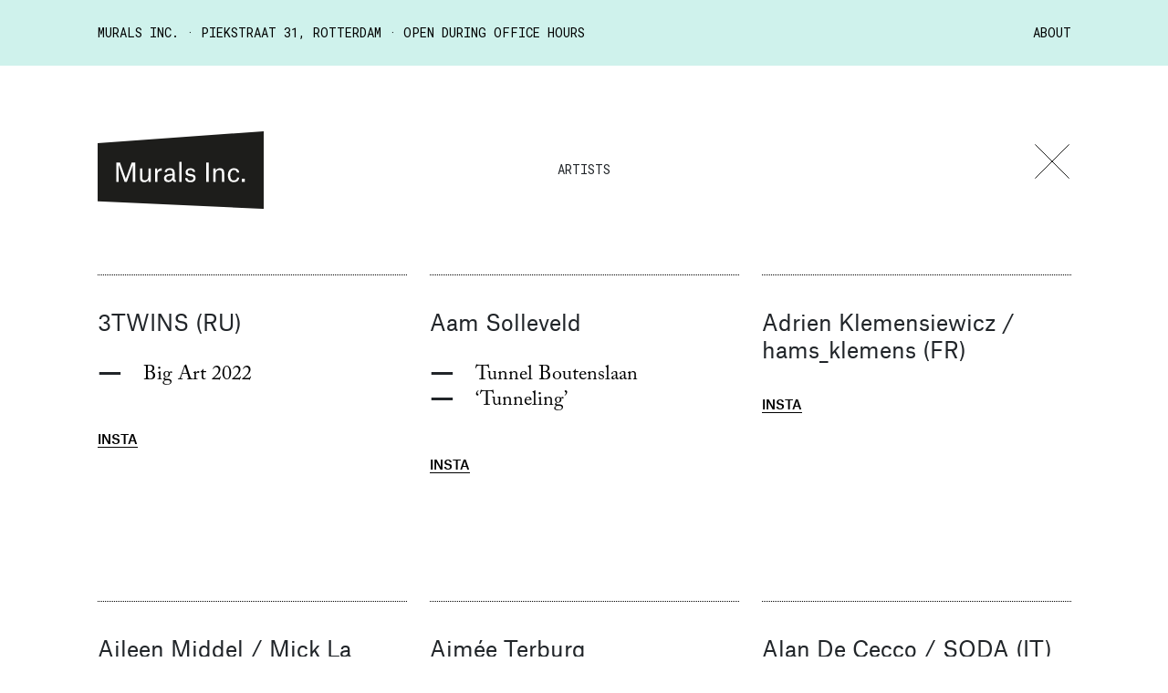

--- FILE ---
content_type: text/html; charset=UTF-8
request_url: https://murals-inc.com/artists
body_size: 8876
content:
<!DOCTYPE html>
<html lang="en">
<head>
    <link rel="preconnect" href="https://fonts.googleapis.com">
    <link rel="preconnect" href="https://fonts.gstatic.com" crossorigin>
    <link href="https://fonts.googleapis.com/css2?family=Roboto+Mono:wght@300;400&display=swap" rel="stylesheet">
    <link rel="preload" as="style" href="https://murals-inc.com/build/assets/app.edcc112a.css" /><link rel="stylesheet" href="https://murals-inc.com/build/assets/app.edcc112a.css" />    <meta name="viewport" content="width=device-width, initial-scale=1">
    <meta name="theme-color" content="#000000">
    <meta charset="utf-8" />

            <!-- Global site tag (gtag.js) - Google Analytics -->
        <script async src="https://www.googletagmanager.com/gtag/js?id=UA-110971004-2"></script>
        <script>
        window.dataLayer = window.dataLayer || [];
        function gtag(){dataLayer.push(arguments);}
        gtag('js', new Date());

        gtag('config', 'UA-110971004-2', {'anonymize_ip': true});
        </script>
    

    <meta name="keywords" content="mural, muurschildering, wallpainting, muralart, wandbild, wall, murale, Peinturemurale, publicart, postgraffiti, writing, machinewallpainting, dronewallpainting, muralmovement, freestylepainting, abstractwallpainting, muralisimo, muralagency, calligraffiti, urbanart, graffuturism, tags, pieces">
<meta name="description" content="Murals Inc. office for contemporary murals">

<meta property="og:title" content="Murals Inc. office for contemporary murals - Murals-Inc">
<meta property="og:description" content="Murals Inc. office for contemporary murals">
<meta property="og:type" content="website">
<meta property="og:url" content="https://murals-inc.com">

            <meta name="og:image" content="/img/asset/bG9jYWwvc2VvLzEyMDB4NjMwLU11cmFscy1JbmMuanBn?w=1200&amp;h=630&amp;s=64b3c4d1f5d9b617f6542e96b77edaac">
    <meta name="twitter:card" content="summary">
<meta name="twitter:site" content="MuralsInc">
<meta name="twitter:title" content="Murals Inc. office for contemporary murals - Murals-Inc">
<meta name="twitter:description" content="Murals Inc. office for contemporary murals">


                        <meta name="twitter:image" content="/img/asset/bG9jYWwvc2VvLzEyMDB4NjMwLU11cmFscy1JbmMuanBn?w=1200&amp;h=630&amp;s=64b3c4d1f5d9b617f6542e96b77edaac">
            <meta name="twitter:url" content="https://murals-inc.com">

<title>Murals Inc. office for contemporary murals - Murals-Inc</title>
    <link rel="apple-touch-icon" sizes="57x57" href="/assets/favicon/apple-icon-57x57.png">
<link rel="apple-touch-icon" sizes="60x60" href="/assets/favicon/apple-icon-60x60.png">
<link rel="apple-touch-icon" sizes="72x72" href="/assets/favicon/apple-icon-72x72.png">
<link rel="apple-touch-icon" sizes="76x76" href="/assets/favicon/apple-icon-76x76.png">
<link rel="apple-touch-icon" sizes="114x114" href="/assets/favicon/apple-icon-114x114.png">
<link rel="apple-touch-icon" sizes="120x120" href="/assets/favicon/apple-icon-120x120.png">
<link rel="apple-touch-icon" sizes="144x144" href="/assets/favicon/apple-icon-144x144.png">
<link rel="apple-touch-icon" sizes="152x152" href="/assets/favicon/apple-icon-152x152.png">
<link rel="apple-touch-icon" sizes="180x180" href="/assets/favicon/apple-icon-180x180.png">
<link rel="icon" type="image/png" sizes="192x192"  href="/assets/favicon/android-icon-192x192.png">
<link rel="icon" type="image/png" sizes="32x32" href="/assets/favicon/favicon-32x32.png">
<link rel="icon" type="image/png" sizes="96x96" href="/assets/favicon/favicon-96x96.png">
<link rel="icon" type="image/png" sizes="16x16" href="/assets/favicon/favicon-16x16.png">
<link rel="manifest" href="/assets/favicon/manifest.json">
<meta name="msapplication-TileColor" content="#000000">
<meta name="msapplication-TileImage" content="/ms-icon-144x144.png">
<meta name="theme-color" content="#000000">

</head>
<body class="">
    <div class="o-overlay o-navigation d-none">
    <nav class="c-nav">
        <div class="container">
            <div class="row c-nav__header">
                <div class="col">
                    <a href="/">
                        <img class="c-header-logo" src="/assets/Murals-Inc-Logo.svg" alt="">
                    </a>
                </div>
                <div class="col">
                    <a href="#" class="c-icon-cross o-close-button"><span class="c-icon"></span></a>
                </div>
            </div>
            <div class="row">
                <div class="col-10 offset-1 text-center">
                    <div class="c-header-slogan">Office for contemporary murals</div>
                </div>
                <hr class="u-full-width">
            </div>















            <div class="row">
                <div class="col">
                    <div class="c-nav-items">
                                                <div class="c-nav-item">
                            <a class="c-link c-nav__link" href="/">Index</a>
                        </div>
                                                <div class="c-nav-item">
                            <a class="c-link c-nav__link" href="https://murals-inc.com/projects">Commissions</a>
                        </div>
                                                <div class="c-nav-item">
                            <a class="c-link c-nav__link" href="/projects">Projects</a>
                        </div>
                                                <div class="c-nav-item">
                            <a class="c-link c-nav__link" href="/artists">Artists</a>
                        </div>
                                                <div class="c-nav-item">
                            <a class="c-link c-nav__link" href="/exhibition">Exhibitions</a>
                        </div>
                                                <div class="c-nav-item">
                            <a class="c-link c-nav__link" href="/about">About</a>
                        </div>
                                            </div>
                </div>
            </div>
        </div>
        <div class="container " >
    <div class="row">
        <hr class="u-full-width">

        <div class="col-12 col-md-6 offset-md-3 col-lg-4 offset-lg-0 text-center contact-block">
            <h3>Location</h3>

                            <a target="_blank" href="https://www.google.nl/maps/place/Piekstraat+31,3071EL,Rotterdam/">
                    Murals Inc. <br>
                    Piekstraat 31 <br>
                    3071EL Rotterdam <br>
                </a>
                <br>

                <p>Murals Inc. is open during office hours from 9 a.m. to 5 p.m. Monday through Friday.</p>
                    </div>

        
        <div class="col-12 col-md-6 offset-md-3 col-lg-4 offset-lg-0 text-center contact-block ">
            <h3>Newsletter</h3>

            <form action="https://murals-inc.us12.list-manage.com/subscribe/post?u=6213c43385a44089960da75aa&amp;id=dbaa15cdcb" method="post" id="mc-embedded-subscribe-form" name="mc-embedded-subscribe-form" class="validate" target="_blank" novalidate>
                <label for="newsletter-email"></label>
                <input type="email" name="EMAIL" id="newsletter-email" placeholder="Email address">
                <div style="position: absolute; left: -5000px;" aria-hidden="true"><input type="text" name="b_6213c43385a44089960da75aa_dbaa15cdcb" tabindex="-1" value=""></div>
                <button>Subscribe</button>
            </form>

            <ul>
                                <li><a target="_blank" href="https://www.facebook.com/muralsincorporated/">Facebook</a></li>
                                <li><a target="_blank" href="https://www.instagram.com/murals_inc/">Instagram</a></li>
                                <li><a target="_blank" href="https://www.linkedin.com/in/muralsinc/">Linkedin</a></li>
                                <li><a target="_blank" href="https://vimeo.com/muralsinc">Vimeo</a></li>
                            </ul>

        </div>

                    <div class="col-12 col-md-6 offset-md-3 col-lg-4 offset-lg-0 text-center contact-block">
                <h3>Contact</h3>
                <span class="u-display-block">Marleen van Wijngaarden</span>
                <a class="u-display-block" href="mailto:info@murals-inc.com">info@murals-inc.com</a>
                <a class="u-display-block" href="tel:+31 6 24 522 757">+31 6 24 522 757</a>

                <br>
                <span>
                    CoC-number: 65509099 <br>
                    RSIN: 856141069 <br>
                    Bank account: NL25TRIO019830679 <br><br>
                </span>
                                    <a class="u-display-block" href="/privacy-policy">Privacy statement</a> <br class="d-block d-md-none">
                                            </div>
            </div>
</div>
    </nav>
</div>
    <div class="topbar" style="background-color: #cff2ec;  color: #000000;">
    <div class="container u-no-margin-bottom">
        <div class="row">
            <div class="col-10">
                <p class="u-no-margin-bottom">
                    <span class="d-none d-lg-inline-block">Murals Inc.  · </span> <span class="d-none d-md-inline-block">Piekstraat 31, Rotterdam · OPEN DURING OFFICE HOURS </span>
                                    </p>
            </div>
            <div class="col-2 d-flex justify-content-end">
                <a style="color: #000000" href="/about">About</a>
            </div>
        </div>
    </div>
</div>

    <header class="c-header">
    <div class="container">
        <div class="row c-header__main">
            <div class="col-6 col-md-3">
                <a href="/">
                                    <img class="c-header-logo" src="/assets/Murals-Inc-Logo.svg" alt="">
                                </a>
            </div>

                        <div class="col-6 d-block d-md-none">
                <a href="#">
                    <span class="c-header-hamburger"></span>
                </a>
            </div>

                            <div class="col-8 col-md-6 align-items-md-center justify-content-md-center text-left text-md-center d-none d-md-flex">
                    <h3 class="u-no-margin-bottom">Artists</h3>
                </div>
                <div class="col-4 col-md-3  d-none d-md-block">
                    <a href="https://murals-inc.com" class="c-icon-cross"><span class="c-icon"></span></a>
                </div>
                    </div>
    </div>
</header>
    <div class="o-content">
                                <div class="container register " id="">
    <div class="row">
                <div class="col-12 col-md-6 col-lg-4">
            <div class="u-margin-bottom-large register-artist">
                <hr>
                <h2>3TWINS (RU)</h2>

                                    <ul>
                                            <li><a href="/projecten/3twins-big-art-bajeskwartier-2022">
                                                            Big Art 2022
                                                    </a></li>
                                        </ul>
                
                                    <div class="register__link">
                        <a class="c-link u-no-margin-top" href="https://www.instagram.com/_ztwins_/">Insta</a>
                    </div>
                            </div>
        </div>
                <div class="col-12 col-md-6 col-lg-4">
            <div class="u-margin-bottom-large register-artist">
                <hr>
                <h2>Aam Solleveld</h2>

                                    <ul>
                                            <li><a href="/projecten/aam-solleveld-tunnel-boutenslaan-eindhoven-2020">
                                                            Tunnel Boutenslaan
                                                    </a></li>
                                            <li><a href="/exhibition/tunneling-met-elian-chali-aam-solleveld-luuk-bode-locatie-murals-inc-office">
                                                            ‘Tunneling’
                                                    </a></li>
                                        </ul>
                
                                    <div class="register__link">
                        <a class="c-link u-no-margin-top" href="https://www.instagram.com/aamsolleveld/">Insta</a>
                    </div>
                            </div>
        </div>
                <div class="col-12 col-md-6 col-lg-4">
            <div class="u-margin-bottom-large register-artist">
                <hr>
                <h2>Adrien Klemensiewicz / hams_klemens (FR)</h2>

                
                                    <div class="register__link">
                        <a class="c-link u-no-margin-top" href="https://www.instagram.com/hams_klemens/">insta</a>
                    </div>
                            </div>
        </div>
                <div class="col-12 col-md-6 col-lg-4">
            <div class="u-margin-bottom-large register-artist">
                <hr>
                <h2>Aileen Middel / Mick La Rock</h2>

                                    <ul>
                                            <li><a href="/exhibition/master-writer">
                                                            ‘Master Writer’
                                                    </a></li>
                                            <li><a href="/projecten/h-e-l-d-e-r-h-e-i-d-x-master-writer">
                                                            ‘Edition Helderheid’
                                                    </a></li>
                                        </ul>
                
                                    <div class="register__link">
                        <a class="c-link u-no-margin-top" href="https://www.instagram.com/micklarock01/">Insta</a>
                    </div>
                            </div>
        </div>
                <div class="col-12 col-md-6 col-lg-4">
            <div class="u-margin-bottom-large register-artist">
                <hr>
                <h2>Aimée Terburg</h2>

                                    <ul>
                                            <li><a href="/exhibition/piek-survey">
                                                            ‘Piek Survey’
                                                    </a></li>
                                        </ul>
                
                                    <div class="register__link">
                        <a class="c-link u-no-margin-top" href="https://www.instagram.com/aimeeterburg/">insta</a>
                    </div>
                            </div>
        </div>
                <div class="col-12 col-md-6 col-lg-4">
            <div class="u-margin-bottom-large register-artist">
                <hr>
                <h2>Alan De Cecco / SODA (IT)</h2>

                                    <ul>
                                            <li><a href="/projecten/volkskracht-award">
                                                            ‘Turn Words Into Acts’
                                                    </a></li>
                                        </ul>
                
                                    <div class="register__link">
                        <a class="c-link u-no-margin-top" href="https://www.instagram.com/sodagraffiti/">insta</a>
                    </div>
                            </div>
        </div>
                <div class="col-12 col-md-6 col-lg-4">
            <div class="u-margin-bottom-large register-artist">
                <hr>
                <h2>amose.sanyeah (FR)</h2>

                
                                    <div class="register__link">
                        <a class="c-link u-no-margin-top" href="https://www.instagram.com/amose.sanyeah/">insta</a>
                    </div>
                            </div>
        </div>
                <div class="col-12 col-md-6 col-lg-4">
            <div class="u-margin-bottom-large register-artist">
                <hr>
                <h2>Anan Striker</h2>

                                    <ul>
                                            <li><a href="/exhibition/real-humans">
                                                            ‘(real) humans’
                                                    </a></li>
                                            <li><a href="/projecten/return-of-the-real-anan-striker">
                                                            ‘Return of The Real’
                                                    </a></li>
                                            <li><a href="/projecten/are-we-safe-now">
                                                            ‘Are we safe now?’
                                                    </a></li>
                                            <li><a href="/projecten/are-we-safe-now-lars-breuer-location-boijmans-hillevliet-rotterdam">
                                                            Boijmans Hillevliet
                                                    </a></li>
                                        </ul>
                
                                    <div class="register__link">
                        <a class="c-link u-no-margin-top" href="https://www.instagram.com/ananstriker/">insta</a>
                    </div>
                            </div>
        </div>
                <div class="col-12 col-md-6 col-lg-4">
            <div class="u-margin-bottom-large register-artist">
                <hr>
                <h2>Anders Reventlov / a.reventlov</h2>

                
                                    <div class="register__link">
                        <a class="c-link u-no-margin-top" href="https://www.instagram.com/a.reventlov/">Insta</a>
                    </div>
                            </div>
        </div>
                <div class="col-12 col-md-6 col-lg-4">
            <div class="u-margin-bottom-large register-artist">
                <hr>
                <h2>Anders Sletvold Moe / anderssletvoldmoe (NO)</h2>

                
                                    <div class="register__link">
                        <a class="c-link u-no-margin-top" href="https://www.instagram.com/anderssletvoldmoe/">insta</a>
                    </div>
                            </div>
        </div>
                <div class="col-12 col-md-6 col-lg-4">
            <div class="u-margin-bottom-large register-artist">
                <hr>
                <h2>André Smits</h2>

                                    <ul>
                                            <li><a href="/projecten/stampi-muur-stichting-les">
                                                            STAMPI Mural
                                                    </a></li>
                                            <li><a href="/projecten/h-e-l-d-e-r-h-e-i-d-x-master-writer">
                                                            ‘Edition Helderheid’
                                                    </a></li>
                                            <li><a href="/projecten/wall-636-andre-smits-artistintheworld-2018">
                                                            ‘Wall 636’
                                                    </a></li>
                                            <li><a href="/exhibition/phk18-15-the-great-wall">
                                                            ‘The Great Wall’
                                                    </a></li>
                                        </ul>
                
                                    <div class="register__link">
                        <a class="c-link u-no-margin-top" href="https://www.instagram.com/artistintheworld713/">insta</a>
                    </div>
                            </div>
        </div>
                <div class="col-12 col-md-6 col-lg-4">
            <div class="u-margin-bottom-large register-artist">
                <hr>
                <h2>Andrea Radai (HU/NL)</h2>

                                    <ul>
                                            <li><a href="/exhibition/real-humans">
                                                            ‘(real) humans’
                                                    </a></li>
                                            <li><a href="/projecten/zaaiersweg-andrea-radai-amsterdam">
                                                            Tiny Murals private
                                                    </a></li>
                                            <li><a href="/exhibition/phk18-15-the-great-wall">
                                                            ‘The Great Wall’
                                                    </a></li>
                                        </ul>
                
                                    <div class="register__link">
                        <a class="c-link u-no-margin-top" href="https://www.instagram.com/andrearadai/">insta</a>
                    </div>
                            </div>
        </div>
                <div class="col-12 col-md-6 col-lg-4">
            <div class="u-margin-bottom-large register-artist">
                <hr>
                <h2>Andrey Berger (RU)</h2>

                                    <ul>
                                            <li><a href="/exhibition/the-atomic-number">
                                                            ‘The Atomic Number’
                                                    </a></li>
                                        </ul>
                
                                    <div class="register__link">
                        <a class="c-link u-no-margin-top" href="https://www.instagram.com/andreyberger/">insta</a>
                    </div>
                            </div>
        </div>
                <div class="col-12 col-md-6 col-lg-4">
            <div class="u-margin-bottom-large register-artist">
                <hr>
                <h2>Annemaria Pisak / Nnamari (HU/NL)</h2>

                                    <ul>
                                            <li><a href="/exhibition/the-atomic-number">
                                                            ‘The Atomic Number’
                                                    </a></li>
                                            <li><a href="/exhibition/phk18-15-the-great-wall">
                                                            ‘The Great Wall’
                                                    </a></li>
                                        </ul>
                
                                    <div class="register__link">
                        <a class="c-link u-no-margin-top" href="https://www.instagram.com/nnamari/">insta</a>
                    </div>
                            </div>
        </div>
                <div class="col-12 col-md-6 col-lg-4">
            <div class="u-margin-bottom-large register-artist">
                <hr>
                <h2>Ash Keating (AUS)</h2>

                                    <ul>
                                            <li><a href="/projecten/murals-inc-machine-painting-show-5-9-feb-2020">
                                                            ‘Machine Painting Show’
                                                    </a></li>
                                        </ul>
                
                                    <div class="register__link">
                        <a class="c-link u-no-margin-top" href="https://www.instagram.com/ash_keating/">insta</a>
                    </div>
                            </div>
        </div>
                <div class="col-12 col-md-6 col-lg-4">
            <div class="u-margin-bottom-large register-artist">
                <hr>
                <h2>Babette Kleijn</h2>

                                    <ul>
                                            <li><a href="/projecten/babette-kleijn-het-zaad">
                                                            ‘The Seed’
                                                    </a></li>
                                        </ul>
                
                                    <div class="register__link">
                        <a class="c-link u-no-margin-top" href="https://www.instagram.com/babettekleijn/">insta</a>
                    </div>
                            </div>
        </div>
                <div class="col-12 col-md-6 col-lg-4">
            <div class="u-margin-bottom-large register-artist">
                <hr>
                <h2>Baptiste Obisk / obisk_premier (FR)</h2>

                
                                    <div class="register__link">
                        <a class="c-link u-no-margin-top" href="https://www.instagram.com/obisk_premier/">insta</a>
                    </div>
                            </div>
        </div>
                <div class="col-12 col-md-6 col-lg-4">
            <div class="u-margin-bottom-large register-artist">
                <hr>
                <h2>Barbara Helmer</h2>

                                    <ul>
                                            <li><a href="/exhibition/piek-survey">
                                                            ‘Piek Survey’
                                                    </a></li>
                                            <li><a href="/projecten/big-art-2021-the-rug-left-corner-barbara-helmer">
                                                            Big Art 2021
                                                    </a></li>
                                        </ul>
                
                                    <div class="register__link">
                        <a class="c-link u-no-margin-top" href="https://www.instagram.com/barbarahelmer_art/">insta</a>
                    </div>
                            </div>
        </div>
                <div class="col-12 col-md-6 col-lg-4">
            <div class="u-margin-bottom-large register-artist">
                <hr>
                <h2>Bart Koldewee</h2>

                                    <ul>
                                            <li><a href="/exhibition/phk18-15-the-great-wall">
                                                            ‘The Great Wall’
                                                    </a></li>
                                        </ul>
                
                                    <div class="register__link">
                        <a class="c-link u-no-margin-top" href="https://www.instagram.com/bartkoldewee/">insta</a>
                    </div>
                            </div>
        </div>
                <div class="col-12 col-md-6 col-lg-4">
            <div class="u-margin-bottom-large register-artist">
                <hr>
                <h2>Bart Lodewijks</h2>

                                    <ul>
                                            <li><a href="/projecten/muurschildering-ruivenstraat-oude-noorden-rotterdam">
                                                            Wall Drawing Ruivenstraat
                                                    </a></li>
                                            <li><a href="/projecten/bart-lodewijks-noordereiland-drawings">
                                                            ‘Noordereiland Tekeningen’
                                                    </a></li>
                                            <li><a href="/exhibition/piek-survey">
                                                            ‘Piek Survey’
                                                    </a></li>
                                        </ul>
                
                                    <div class="register__link">
                        <a class="c-link u-no-margin-top" href="https://www.bartlodewijks.nl">Website</a>
                    </div>
                            </div>
        </div>
                <div class="col-12 col-md-6 col-lg-4">
            <div class="u-margin-bottom-large register-artist">
                <hr>
                <h2>Boris Tellegen</h2>

                                    <ul>
                                            <li><a href="/projecten/eindhoven-noordwest-tender-christine-rusche-en-boris-tellegen">
                                                            Eindhoven Noordwest
                                                    </a></li>
                                        </ul>
                
                                    <div class="register__link">
                        <a class="c-link u-no-margin-top" href="https://www.instagram.com/boris_tellegen/">insta</a>
                    </div>
                            </div>
        </div>
                <div class="col-12 col-md-6 col-lg-4">
            <div class="u-margin-bottom-large register-artist">
                <hr>
                <h2>Carla Klein</h2>

                                    <ul>
                                            <li><a href="/exhibition/telegrey-flamingo-pink">
                                                            ‘Tele Grey Flamingo Pink’
                                                    </a></li>
                                        </ul>
                
                                    <div class="register__link">
                        <a class="c-link u-no-margin-top" href="https://carlaklein.studio">Website</a>
                    </div>
                            </div>
        </div>
                <div class="col-12 col-md-6 col-lg-4">
            <div class="u-margin-bottom-large register-artist">
                <hr>
                <h2>Chris Tzaferos / simek_one (GR)</h2>

                
                                    <div class="register__link">
                        <a class="c-link u-no-margin-top" href="https://www.instagram.com/simek_one/">insta</a>
                    </div>
                            </div>
        </div>
                <div class="col-12 col-md-6 col-lg-4">
            <div class="u-margin-bottom-large register-artist">
                <hr>
                <h2>Christian Gode (D)</h2>

                
                                    <div class="register__link">
                        <a class="c-link u-no-margin-top" href="https://www.instagram.com/christiangode/">Insta</a>
                    </div>
                            </div>
        </div>
                <div class="col-12 col-md-6 col-lg-4">
            <div class="u-margin-bottom-large register-artist">
                <hr>
                <h2>Christian Schellenberger (D)</h2>

                
                                    <div class="register__link">
                        <a class="c-link u-no-margin-top" href="https://www.instagram.com/ulrichschall/?hl=de">insta</a>
                    </div>
                            </div>
        </div>
                <div class="col-12 col-md-6 col-lg-4">
            <div class="u-margin-bottom-large register-artist">
                <hr>
                <h2>Christine Rusche (D)</h2>

                                    <ul>
                                            <li><a href="/projecten/wall-painting-de-doelen-rotterdam-christine-rusche">
                                                            REVERBERATIONS
                                                    </a></li>
                                            <li><a href="/projecten/eindhoven-noordwest-tender-christine-rusche-en-boris-tellegen">
                                                            Eindhoven Noordwest
                                                    </a></li>
                                            <li><a href="/exhibition/nine-to-five-a-mural-show-met-guido-de-boer-jeroen-erosie-christine-rusche">
                                                            ‘nine to five’
                                                    </a></li>
                                        </ul>
                
                                    <div class="register__link">
                        <a class="c-link u-no-margin-top" href="https://www.christine-rusche.de">Website</a>
                    </div>
                            </div>
        </div>
                <div class="col-12 col-md-6 col-lg-4">
            <div class="u-margin-bottom-large register-artist">
                <hr>
                <h2>Cornelia Baltes / corneliabaltes (DE)</h2>

                
                                    <div class="register__link">
                        <a class="c-link u-no-margin-top" href="https://www.instagram.com/corneliabaltes/">insta</a>
                    </div>
                            </div>
        </div>
                <div class="col-12 col-md-6 col-lg-4">
            <div class="u-margin-bottom-large register-artist">
                <hr>
                <h2>Daan Botlek</h2>

                                    <ul>
                                            <li><a href="/projecten/murals-inc-machine-painting-show-ii-mmps-ii">
                                                            Machine Painting Show II
                                                    </a></li>
                                        </ul>
                
                                    <div class="register__link">
                        <a class="c-link u-no-margin-top" href="https://www.instagram.com/daanbotlek/">insta</a>
                    </div>
                            </div>
        </div>
                <div class="col-12 col-md-6 col-lg-4">
            <div class="u-margin-bottom-large register-artist">
                <hr>
                <h2>DAG (Przybilla) (D)</h2>

                                    <ul>
                                            <li><a href="/exhibition/phk18-17-cc-4-contemporary-contemplations">
                                                            ‘Contemporary Contemplations’
                                                    </a></li>
                                        </ul>
                
                                    <div class="register__link">
                        <a class="c-link u-no-margin-top" href="https://www.instagram.com/dag.berlin/">Insta</a>
                    </div>
                            </div>
        </div>
                <div class="col-12 col-md-6 col-lg-4">
            <div class="u-margin-bottom-large register-artist">
                <hr>
                <h2>Darry Perier / darryperier (FR)</h2>

                
                                    <div class="register__link">
                        <a class="c-link u-no-margin-top" href="https://www.instagram.com/darryperier/">Insta</a>
                    </div>
                            </div>
        </div>
                <div class="col-12 col-md-6 col-lg-4">
            <div class="u-margin-bottom-large register-artist">
                <hr>
                <h2>Elian Chali (AR)</h2>

                                    <ul>
                                            <li><a href="/projecten/dutmalatunnel-locatie-eindhoven">
                                                            Dutmalatunnel
                                                    </a></li>
                                            <li><a href="/exhibition/tunneling-met-elian-chali-aam-solleveld-luuk-bode-locatie-murals-inc-office">
                                                            ‘Tunneling’
                                                    </a></li>
                                        </ul>
                
                                    <div class="register__link">
                        <a class="c-link u-no-margin-top" href="https://www.instagram.com/elianchali/">insta</a>
                    </div>
                            </div>
        </div>
                <div class="col-12 col-md-6 col-lg-4">
            <div class="u-margin-bottom-large register-artist">
                <hr>
                <h2>Eliote (FR)</h2>

                                    <ul>
                                            <li><a href="/exhibition/wasteland-tunnel-rats">
                                                            ‘Wasteland Tunnel Rats’
                                                    </a></li>
                                        </ul>
                
                                    <div class="register__link">
                        <a class="c-link u-no-margin-top" href="https://www.instagram.com/82eliote/">insta</a>
                    </div>
                            </div>
        </div>
                <div class="col-12 col-md-6 col-lg-4">
            <div class="u-margin-bottom-large register-artist">
                <hr>
                <h2>Esther Stocker / esther_stocker_studio (IT)</h2>

                
                                    <div class="register__link">
                        <a class="c-link u-no-margin-top" href="https://www.instagram.com/esther_stocker_studio/">Insta</a>
                    </div>
                            </div>
        </div>
                <div class="col-12 col-md-6 col-lg-4">
            <div class="u-margin-bottom-large register-artist">
                <hr>
                <h2>Eveline Schram</h2>

                                    <ul>
                                            <li><a href="/projecten/are-we-safe-now">
                                                            ‘Are we safe now?’
                                                    </a></li>
                                        </ul>
                
                                    <div class="register__link">
                        <a class="c-link u-no-margin-top" href="https://www.instagram.com/eveline.schram/">Insta</a>
                    </div>
                            </div>
        </div>
                <div class="col-12 col-md-6 col-lg-4">
            <div class="u-margin-bottom-large register-artist">
                <hr>
                <h2>Felix Heaulme / _felixfelix_ (FR)</h2>

                                    <ul>
                                            <li><a href="/exhibition/wasteland-tunnel-rats">
                                                            ‘Wasteland Tunnel Rats’
                                                    </a></li>
                                        </ul>
                
                                    <div class="register__link">
                        <a class="c-link u-no-margin-top" href="https://www.instagram.com/_felixfelix_/">insta</a>
                    </div>
                            </div>
        </div>
                <div class="col-12 col-md-6 col-lg-4">
            <div class="u-margin-bottom-large register-artist">
                <hr>
                <h2>Filip Sabol (SK)</h2>

                                    <ul>
                                            <li><a href="/projecten/volkskracht-award">
                                                            ‘Turn Words Into Acts’
                                                    </a></li>
                                        </ul>
                
                                    <div class="register__link">
                        <a class="c-link u-no-margin-top" href="https://www.instagram.com/_filip_sabol/">Insta</a>
                    </div>
                            </div>
        </div>
                <div class="col-12 col-md-6 col-lg-4">
            <div class="u-margin-bottom-large register-artist">
                <hr>
                <h2>Frans Franciscus</h2>

                                    <ul>
                                            <li><a href="/exhibition/real-humans">
                                                            ‘(real) humans’
                                                    </a></li>
                                        </ul>
                
                                    <div class="register__link">
                        <a class="c-link u-no-margin-top" href="https://www.instagram.com/frans_franciscus/">Insta</a>
                    </div>
                            </div>
        </div>
                <div class="col-12 col-md-6 col-lg-4">
            <div class="u-margin-bottom-large register-artist">
                <hr>
                <h2>Frederik Lizen / Enpleinpublic (BE)</h2>

                                    <ul>
                                            <li><a href="/exhibition/as-an-alternative-to-blah-blahblahblah-met-oa-frederik-lizen-enpleinpublic-kenneth-letsoin-naamlooozz">
                                                            ‘...as an alternative...’
                                                    </a></li>
                                        </ul>
                
                                    <div class="register__link">
                        <a class="c-link u-no-margin-top" href="https://www.instagram.com/enpleinpublic/">Insta</a>
                    </div>
                            </div>
        </div>
                <div class="col-12 col-md-6 col-lg-4">
            <div class="u-margin-bottom-large register-artist">
                <hr>
                <h2>Friederike Feldmann (D)</h2>

                
                                    <div class="register__link">
                        <a class="c-link u-no-margin-top" href="https://www.instagram.com/friederike.feldmann/">Insta</a>
                    </div>
                            </div>
        </div>
                <div class="col-12 col-md-6 col-lg-4">
            <div class="u-margin-bottom-large register-artist">
                <hr>
                <h2>George Bekris / silver.formz (GR)</h2>

                                    <ul>
                                            <li><a href="/projecten/wasteland-social-kids-at-art-rotterdam">
                                                            ‘Wasteland Social Kids’
                                                    </a></li>
                                        </ul>
                
                                    <div class="register__link">
                        <a class="c-link u-no-margin-top" href="https://www.instagram.com/silver.formz/">Insta</a>
                    </div>
                            </div>
        </div>
                <div class="col-12 col-md-6 col-lg-4">
            <div class="u-margin-bottom-large register-artist">
                <hr>
                <h2>Germain Prévost / Ipin (FR)</h2>

                                    <ul>
                                            <li><a href="/projecten/pain-t">
                                                            PAIN(T)
                                                    </a></li>
                                        </ul>
                
                                    <div class="register__link">
                        <a class="c-link u-no-margin-top" href="https://www.instagram.com/germain_ipin/">Insta</a>
                    </div>
                            </div>
        </div>
                <div class="col-12 col-md-6 col-lg-4">
            <div class="u-margin-bottom-large register-artist">
                <hr>
                <h2>Gijs Frieling</h2>

                
                                    <div class="register__link">
                        <a class="c-link u-no-margin-top" href="https://www.instagram.com/gijsfrieling/">Insta</a>
                    </div>
                            </div>
        </div>
                <div class="col-12 col-md-6 col-lg-4">
            <div class="u-margin-bottom-large register-artist">
                <hr>
                <h2>Graphic Surgery</h2>

                                    <ul>
                                            <li><a href="/exhibition/nine-to-five-a-mural-show-met-guido-de-boer-jeroen-erosie-christine-rusche">
                                                            ‘nine to five’
                                                    </a></li>
                                        </ul>
                
                                    <div class="register__link">
                        <a class="c-link u-no-margin-top" href="https://www.instagram.com/graphicsurgery/">Insta</a>
                    </div>
                            </div>
        </div>
                <div class="col-12 col-md-6 col-lg-4">
            <div class="u-margin-bottom-large register-artist">
                <hr>
                <h2>Greg Papagrigoriou / greg_papagrigoriou (GR)</h2>

                
                                    <div class="register__link">
                        <a class="c-link u-no-margin-top" href="https://www.instagram.com/greg_papagrigoriou/">Insta</a>
                    </div>
                            </div>
        </div>
                <div class="col-12 col-md-6 col-lg-4">
            <div class="u-margin-bottom-large register-artist">
                <hr>
                <h2>Guido de Boer</h2>

                                    <ul>
                                            <li><a href="/projecten/guido-de-boer-wereldmuseum-rotterdam">
                                                            Wereldmuseum
                                                    </a></li>
                                            <li><a href="/exhibition/nine-to-five-a-mural-show-met-guido-de-boer-jeroen-erosie-christine-rusche">
                                                            ‘nine to five’
                                                    </a></li>
                                        </ul>
                
                                    <div class="register__link">
                        <a class="c-link u-no-margin-top" href="https://www.instagram.com/guidodeboer/">insta</a>
                    </div>
                            </div>
        </div>
                <div class="col-12 col-md-6 col-lg-4">
            <div class="u-margin-bottom-large register-artist">
                <hr>
                <h2>Guido Nieuwendijk</h2>

                
                                    <div class="register__link">
                        <a class="c-link u-no-margin-top" href="https://www.instagram.com/guidonieuwendijk/">Insta</a>
                    </div>
                            </div>
        </div>
                <div class="col-12 col-md-6 col-lg-4">
            <div class="u-margin-bottom-large register-artist">
                <hr>
                <h2>Guido Winkler</h2>

                                    <ul>
                                            <li><a href="/projecten/guido-winkler-big-art-2019">
                                                            Big Art 2019
                                                    </a></li>
                                            <li><a href="/exhibition/phk18-15-the-great-wall">
                                                            ‘The Great Wall’
                                                    </a></li>
                                        </ul>
                
                                    <div class="register__link">
                        <a class="c-link u-no-margin-top" href="https://www.instagram.com/guidowinkler/">Insta</a>
                    </div>
                            </div>
        </div>
                <div class="col-12 col-md-6 col-lg-4">
            <div class="u-margin-bottom-large register-artist">
                <hr>
                <h2>Hadassah Emmerich</h2>

                                    <ul>
                                            <li><a href="/projecten/hadassah-emmerich-stairwells-erasmus-university-rotterdam">
                                                            Erasmus University Rotterdam
                                                    </a></li>
                                            <li><a href="/projecten/murals-stairwells-langeveld-building-erasmus-university-rotterdam">
                                                            Mural Langeveld Building
                                                    </a></li>
                                        </ul>
                
                                    <div class="register__link">
                        <a class="c-link u-no-margin-top" href="https://www.instagram.com/hadassah.emmerich/">Insta</a>
                    </div>
                            </div>
        </div>
                <div class="col-12 col-md-6 col-lg-4">
            <div class="u-margin-bottom-large register-artist">
                <hr>
                <h2>Harry Markusse</h2>

                                    <ul>
                                            <li><a href="/exhibition/nine-to-five-a-mural-show-met-guido-de-boer-jeroen-erosie-christine-rusche">
                                                            ‘nine to five’
                                                    </a></li>
                                        </ul>
                
                                    <div class="register__link">
                        <a class="c-link u-no-margin-top" href="https://www.instagram.com/harrymarkusse/">Insta</a>
                    </div>
                            </div>
        </div>
                <div class="col-12 col-md-6 col-lg-4">
            <div class="u-margin-bottom-large register-artist">
                <hr>
                <h2>Iemke van Dijk</h2>

                                    <ul>
                                            <li><a href="/exhibition/phk18-15-the-great-wall">
                                                            ‘The Great Wall’
                                                    </a></li>
                                        </ul>
                
                                    <div class="register__link">
                        <a class="c-link u-no-margin-top" href="https://www.instagram.com/iemkevandijk/">Insta</a>
                    </div>
                            </div>
        </div>
                <div class="col-12 col-md-6 col-lg-4">
            <div class="u-margin-bottom-large register-artist">
                <hr>
                <h2>Igor Mikutski / igor.mikutski</h2>

                                    <ul>
                                            <li><a href="/projecten/volkskracht-award">
                                                            ‘Turn Words Into Acts’
                                                    </a></li>
                                        </ul>
                
                                    <div class="register__link">
                        <a class="c-link u-no-margin-top" href="https://www.instagram.com/igor.mikutski/">Insta</a>
                    </div>
                            </div>
        </div>
                <div class="col-12 col-md-6 col-lg-4">
            <div class="u-margin-bottom-large register-artist">
                <hr>
                <h2>ire.2weiund8zig</h2>

                
                                    <div class="register__link">
                        <a class="c-link u-no-margin-top" href="https://www.instagram.com/ire.2weiund8zig/">Insta</a>
                    </div>
                            </div>
        </div>
                <div class="col-12 col-md-6 col-lg-4">
            <div class="u-margin-bottom-large register-artist">
                <hr>
                <h2>Isabelle Borges (BR/D)</h2>

                                    <ul>
                                            <li><a href="/projecten/marter-projects">
                                                            ‘All numbers End’
                                                    </a></li>
                                            <li><a href="/exhibition/phk18-17-cc-4-contemporary-contemplations">
                                                            ‘Contemporary Contemplations’
                                                    </a></li>
                                        </ul>
                
                                    <div class="register__link">
                        <a class="c-link u-no-margin-top" href="https://www.instagram.com/isabelle_borges_berlin/">Insta</a>
                    </div>
                            </div>
        </div>
                <div class="col-12 col-md-6 col-lg-4">
            <div class="u-margin-bottom-large register-artist">
                <hr>
                <h2>Ishem Rouiaï / Ishem8 (FR)</h2>

                                    <ul>
                                            <li><a href="/exhibition/wasteland-tunnel-rats">
                                                            ‘Wasteland Tunnel Rats’
                                                    </a></li>
                                        </ul>
                
                                    <div class="register__link">
                        <a class="c-link u-no-margin-top" href="https://www.instagram.com/ishem8/">insta</a>
                    </div>
                            </div>
        </div>
                <div class="col-12 col-md-6 col-lg-4">
            <div class="u-margin-bottom-large register-artist">
                <hr>
                <h2>Ivan &amp; Nikola Gajić / Sobekcis</h2>

                
                                    <div class="register__link">
                        <a class="c-link u-no-margin-top" href="https://www.instagram.com/p/CHa2_YxlNTM/">Insta</a>
                    </div>
                            </div>
        </div>
                <div class="col-12 col-md-6 col-lg-4">
            <div class="u-margin-bottom-large register-artist">
                <hr>
                <h2>Ivonne Dippmann (IL/D)</h2>

                
                                    <div class="register__link">
                        <a class="c-link u-no-margin-top" href="https://www.instagram.com/ivonnedippmann/">Insta</a>
                    </div>
                            </div>
        </div>
                <div class="col-12 col-md-6 col-lg-4">
            <div class="u-margin-bottom-large register-artist">
                <hr>
                <h2>Jan van der Ploeg</h2>

                                    <ul>
                                            <li><a href="/exhibition/piek-survey">
                                                            ‘Piek Survey’
                                                    </a></li>
                                        </ul>
                
                                    <div class="register__link">
                        <a class="c-link u-no-margin-top" href="https://www.instagram.com/janvanderploegstudio/">Insta</a>
                    </div>
                            </div>
        </div>
                <div class="col-12 col-md-6 col-lg-4">
            <div class="u-margin-bottom-large register-artist">
                <hr>
                <h2>Jasper van der Graaf</h2>

                                    <ul>
                                            <li><a href="/exhibition/wall-painting-met-lisa-couwenbergh-jasper-van-der-graaf-johannes-mundinger">
                                                            ‘Wall : Painting’
                                                    </a></li>
                                            <li><a href="/exhibition/abstract-wall-paintings-de-stijl-100-years">
                                                            ‘Abstract Wall Paintings’
                                                    </a></li>
                                        </ul>
                
                                    <div class="register__link">
                        <a class="c-link u-no-margin-top" href="https://www.instagram.com/jaspervandergraaf/">insta</a>
                    </div>
                            </div>
        </div>
                <div class="col-12 col-md-6 col-lg-4">
            <div class="u-margin-bottom-large register-artist">
                <hr>
                <h2>Jelmer Noordeman</h2>

                                    <ul>
                                            <li><a href="/exhibition/the-atomic-number">
                                                            ‘The Atomic Number’
                                                    </a></li>
                                            <li><a href="/projecten/art-central-rotterdam-xl-jelmer-noordeman">
                                                            ACR XL ‘24
                                                    </a></li>
                                        </ul>
                
                                    <div class="register__link">
                        <a class="c-link u-no-margin-top" href="https://www.instagram.com/jelmer.noordeman/">insta</a>
                    </div>
                            </div>
        </div>
                <div class="col-12 col-md-6 col-lg-4">
            <div class="u-margin-bottom-large register-artist">
                <hr>
                <h2>Jeroen Erosie</h2>

                                    <ul>
                                            <li><a href="/exhibition/nine-to-five-a-mural-show-met-guido-de-boer-jeroen-erosie-christine-rusche">
                                                            ‘nine to five’
                                                    </a></li>
                                        </ul>
                
                                    <div class="register__link">
                        <a class="c-link u-no-margin-top" href="https://www.instagram.com/jeroen_erosie/">Insta</a>
                    </div>
                            </div>
        </div>
                <div class="col-12 col-md-6 col-lg-4">
            <div class="u-margin-bottom-large register-artist">
                <hr>
                <h2>Jin Angdoo / superangdoo (KR/FR)</h2>

                
                                    <div class="register__link">
                        <a class="c-link u-no-margin-top" href="https://www.instagram.com/superangdoo/">Insta</a>
                    </div>
                            </div>
        </div>
                <div class="col-12 col-md-6 col-lg-4">
            <div class="u-margin-bottom-large register-artist">
                <hr>
                <h2>Johannes Mundinger (D)</h2>

                                    <ul>
                                            <li><a href="/exhibition/wall-painting-met-lisa-couwenbergh-jasper-van-der-graaf-johannes-mundinger">
                                                            ‘Wall : Painting’
                                                    </a></li>
                                        </ul>
                
                                    <div class="register__link">
                        <a class="c-link u-no-margin-top" href="https://www.instagram.com/johannesmundinger/">insta</a>
                    </div>
                            </div>
        </div>
                <div class="col-12 col-md-6 col-lg-4">
            <div class="u-margin-bottom-large register-artist">
                <hr>
                <h2>Katy Binks (UK)</h2>

                
                                    <div class="register__link">
                        <a class="c-link u-no-margin-top" href="https://www.instagram.com/katybinks/">Insta</a>
                    </div>
                            </div>
        </div>
                <div class="col-12 col-md-6 col-lg-4">
            <div class="u-margin-bottom-large register-artist">
                <hr>
                <h2>Kenneth Letsoin / Naamlooozz</h2>

                                    <ul>
                                            <li><a href="/exhibition/as-an-alternative-to-blah-blahblahblah-met-oa-frederik-lizen-enpleinpublic-kenneth-letsoin-naamlooozz">
                                                            ‘...as an alternative...’
                                                    </a></li>
                                            <li><a href="/projecten/naamlooozz-big-art-2020">
                                                            Big Art 2020
                                                    </a></li>
                                            <li><a href="/exhibition/nine-to-five-a-mural-show-met-guido-de-boer-jeroen-erosie-christine-rusche">
                                                            ‘nine to five’
                                                    </a></li>
                                            <li><a href="/projecten/kenneth-letsoin-naamlooozz-positief-gehonoreerd-voor-kunstenaar-basis-door-het-mondriaan-fonds">
                                                            Honored
                                                    </a></li>
                                        </ul>
                
                                    <div class="register__link">
                        <a class="c-link u-no-margin-top" href="https://www.instagram.com/naamlooozz/">Insta</a>
                    </div>
                            </div>
        </div>
                <div class="col-12 col-md-6 col-lg-4">
            <div class="u-margin-bottom-large register-artist">
                <hr>
                <h2>Kim van Norren</h2>

                                    <ul>
                                            <li><a href="/exhibition/as-an-alternative-to-blah-blahblahblah-met-oa-frederik-lizen-enpleinpublic-kenneth-letsoin-naamlooozz">
                                                            ‘...as an alternative...’
                                                    </a></li>
                                        </ul>
                
                                    <div class="register__link">
                        <a class="c-link u-no-margin-top" href="https://www.instagram.com/norrenkimvan/">Insta</a>
                    </div>
                            </div>
        </div>
                <div class="col-12 col-md-6 col-lg-4">
            <div class="u-margin-bottom-large register-artist">
                <hr>
                <h2>Krista Burger / heimprofiburger</h2>

                                    <ul>
                                            <li><a href="/projecten/wall-painting-de-hillevliet">
                                                            Wall Painting De Hillevliet
                                                    </a></li>
                                        </ul>
                
                                    <div class="register__link">
                        <a class="c-link u-no-margin-top" href="https://www.instagram.com/heimprofiburger/">Insta</a>
                    </div>
                            </div>
        </div>
                <div class="col-12 col-md-6 col-lg-4">
            <div class="u-margin-bottom-large register-artist">
                <hr>
                <h2>Lars Breuer (D)</h2>

                                    <ul>
                                            <li><a href="/projecten/are-we-safe-now">
                                                            ‘Are we safe now?’
                                                    </a></li>
                                            <li><a href="/exhibition/phk18-15-the-great-wall">
                                                            ‘The Great Wall’
                                                    </a></li>
                                            <li><a href="/exhibition/master-writer">
                                                            ‘Master Writer’
                                                    </a></li>
                                        </ul>
                
                                    <div class="register__link">
                        <a class="c-link u-no-margin-top" href="https://www.instagram.com/breuer__lars/">Insta</a>
                    </div>
                            </div>
        </div>
                <div class="col-12 col-md-6 col-lg-4">
            <div class="u-margin-bottom-large register-artist">
                <hr>
                <h2>Linda Arts</h2>

                                    <ul>
                                            <li><a href="/exhibition/phk18-15-the-great-wall">
                                                            ‘The Great Wall’
                                                    </a></li>
                                        </ul>
                
                                    <div class="register__link">
                        <a class="c-link u-no-margin-top" href="https://www.instagram.com/lindaarts3992/">Insta</a>
                    </div>
                            </div>
        </div>
                <div class="col-12 col-md-6 col-lg-4">
            <div class="u-margin-bottom-large register-artist">
                <hr>
                <h2>Lisa Couwenbergh</h2>

                                    <ul>
                                            <li><a href="/exhibition/real-humans">
                                                            ‘(real) humans’
                                                    </a></li>
                                            <li><a href="/exhibition/phk18-15-the-great-wall">
                                                            ‘The Great Wall’
                                                    </a></li>
                                        </ul>
                
                                    <div class="register__link">
                        <a class="c-link u-no-margin-top" href="https://www.instagram.com/lisacouwenbergh/">insta</a>
                    </div>
                            </div>
        </div>
                <div class="col-12 col-md-6 col-lg-4">
            <div class="u-margin-bottom-large register-artist">
                <hr>
                <h2>Lothar Gödz (UK)</h2>

                
                                    <div class="register__link">
                        <a class="c-link u-no-margin-top" href="https://www.instagram.com/lothargoetz/">Insta</a>
                    </div>
                            </div>
        </div>
                <div class="col-12 col-md-6 col-lg-4">
            <div class="u-margin-bottom-large register-artist">
                <hr>
                <h2>Luuk Bode</h2>

                                    <ul>
                                            <li><a href="/projecten/project406-wall-with-a-view-01">
                                                            ‘Stroke 406’
                                                    </a></li>
                                            <li><a href="/exhibition/tunneling-met-elian-chali-aam-solleveld-luuk-bode-locatie-murals-inc-office">
                                                            ‘Tunneling’
                                                    </a></li>
                                            <li><a href="/projecten/luuk-bode-stroke-3037">
                                                            ‘Stroke 3037’
                                                    </a></li>
                                            <li><a href="/projecten/kadebrug-eindhoven-2019-luuk-bode">
                                                            ‘Stroke 040’
                                                    </a></li>
                                            <li><a href="/exhibition/phk18-15-the-great-wall">
                                                            ‘The Great Wall’
                                                    </a></li>
                                        </ul>
                
                                    <div class="register__link">
                        <a class="c-link u-no-margin-top" href="https://www.instagram.com/luukbode/">insta</a>
                    </div>
                            </div>
        </div>
                <div class="col-12 col-md-6 col-lg-4">
            <div class="u-margin-bottom-large register-artist">
                <hr>
                <h2>Lydia Wierenga</h2>

                
                            </div>
        </div>
                <div class="col-12 col-md-6 col-lg-4">
            <div class="u-margin-bottom-large register-artist">
                <hr>
                <h2>Marie Aly (D)</h2>

                                    <ul>
                                            <li><a href="/exhibition/wall-painting-met-lisa-couwenbergh-jasper-van-der-graaf-johannes-mundinger">
                                                            ‘Wall : Painting’
                                                    </a></li>
                                        </ul>
                
                                    <div class="register__link">
                        <a class="c-link u-no-margin-top" href="https://www.instagram.com/mariesophie_aly/">Insta</a>
                    </div>
                            </div>
        </div>
                <div class="col-12 col-md-6 col-lg-4">
            <div class="u-margin-bottom-large register-artist">
                <hr>
                <h2>Marije Vermeulen</h2>

                
                                    <div class="register__link">
                        <a class="c-link u-no-margin-top" href="https://www.instagram.com/marijevermeulen/">Insta</a>
                    </div>
                            </div>
        </div>
                <div class="col-12 col-md-6 col-lg-4">
            <div class="u-margin-bottom-large register-artist">
                <hr>
                <h2>Marisa Rappard</h2>

                                    <ul>
                                            <li><a href="/exhibition/real-humans">
                                                            ‘(real) humans’
                                                    </a></li>
                                        </ul>
                
                                    <div class="register__link">
                        <a class="c-link u-no-margin-top" href="https://www.instagram.com/marisarappard/">Insta</a>
                    </div>
                            </div>
        </div>
                <div class="col-12 col-md-6 col-lg-4">
            <div class="u-margin-bottom-large register-artist">
                <hr>
                <h2>Martinus Papilaja / saya_deya</h2>

                                    <ul>
                                            <li><a href="/projecten/big-art-2022-martinus-papilaja-andre-hzs-saya__deya">
                                                            Big Art 2022
                                                    </a></li>
                                        </ul>
                
                                    <div class="register__link">
                        <a class="c-link u-no-margin-top" href="https://www.instagram.com/saya__deya/">insta</a>
                    </div>
                            </div>
        </div>
                <div class="col-12 col-md-6 col-lg-4">
            <div class="u-margin-bottom-large register-artist">
                <hr>
                <h2>Mathieu Julien / jathieumulien</h2>

                
                                    <div class="register__link">
                        <a class="c-link u-no-margin-top" href="https://www.instagram.com/jathieumulien/">Insta</a>
                    </div>
                            </div>
        </div>
                <div class="col-12 col-md-6 col-lg-4">
            <div class="u-margin-bottom-large register-artist">
                <hr>
                <h2>Matteo Ceretto Castigliano / CT (IT)</h2>

                                    <ul>
                                            <li><a href="/exhibition/master-writer">
                                                            ‘Master Writer’
                                                    </a></li>
                                            <li><a href="/projecten/big-art-bijlmerbajes-2018">
                                                            Big Art 2018
                                                    </a></li>
                                        </ul>
                
                                    <div class="register__link">
                        <a class="c-link u-no-margin-top" href="https://www.instagram.com/maceca.ct/">insta</a>
                    </div>
                            </div>
        </div>
                <div class="col-12 col-md-6 col-lg-4">
            <div class="u-margin-bottom-large register-artist">
                <hr>
                <h2>meanr010</h2>

                                    <ul>
                                            <li><a href="/exhibition/master-writer">
                                                            ‘Master Writer’
                                                    </a></li>
                                            <li><a href="/projecten/h-e-l-d-e-r-h-e-i-d-x-master-writer">
                                                            ‘Edition Helderheid’
                                                    </a></li>
                                        </ul>
                
                                    <div class="register__link">
                        <a class="c-link u-no-margin-top" href="https://www.instagram.com/meanr010/">insta</a>
                    </div>
                            </div>
        </div>
                <div class="col-12 col-md-6 col-lg-4">
            <div class="u-margin-bottom-large register-artist">
                <hr>
                <h2>Michael Hennings / studio_offbeat (D)</h2>

                
                                    <div class="register__link">
                        <a class="c-link u-no-margin-top" href="https://www.instagram.com/studio_offbeat/">insta</a>
                    </div>
                            </div>
        </div>
                <div class="col-12 col-md-6 col-lg-4">
            <div class="u-margin-bottom-large register-artist">
                <hr>
                <h2>Monos Sotos / monos.cwtos.studio (GR)</h2>

                                    <ul>
                                            <li><a href="/projecten/wasteland-social-kids-at-art-rotterdam">
                                                            ‘Wasteland Social Kids’
                                                    </a></li>
                                        </ul>
                
                                    <div class="register__link">
                        <a class="c-link u-no-margin-top" href="https://www.instagram.com/monos.sotos.studio/">insta</a>
                    </div>
                            </div>
        </div>
                <div class="col-12 col-md-6 col-lg-4">
            <div class="u-margin-bottom-large register-artist">
                <hr>
                <h2>movieclub.mels (US)</h2>

                
                                    <div class="register__link">
                        <a class="c-link u-no-margin-top" href="https://www.instagram.com/movieclub.mels/">insta</a>
                    </div>
                            </div>
        </div>
                <div class="col-12 col-md-6 col-lg-4">
            <div class="u-margin-bottom-large register-artist">
                <hr>
                <h2>Nanna van Heest</h2>

                                    <ul>
                                            <li><a href="/exhibition/telegrey-flamingo-pink">
                                                            ‘Tele Grey Flamingo Pink’
                                                    </a></li>
                                        </ul>
                
                                    <div class="register__link">
                        <a class="c-link u-no-margin-top" href="https://www.instagram.com/nannavanheest/">Insta</a>
                    </div>
                            </div>
        </div>
                <div class="col-12 col-md-6 col-lg-4">
            <div class="u-margin-bottom-large register-artist">
                <hr>
                <h2>Naomi King</h2>

                                    <ul>
                                            <li><a href="/projecten/are-we-safe-now">
                                                            ‘Are we safe now?’
                                                    </a></li>
                                            <li><a href="/projecten/are-we-safe-now-lars-breuer-location-boijmans-hillevliet-rotterdam">
                                                            Boijmans Hillevliet
                                                    </a></li>
                                        </ul>
                
                                    <div class="register__link">
                        <a class="c-link u-no-margin-top" href="https://www.instagram.com/naomiking010/">Insta</a>
                    </div>
                            </div>
        </div>
                <div class="col-12 col-md-6 col-lg-4">
            <div class="u-margin-bottom-large register-artist">
                <hr>
                <h2>Nelio Riga / _nelio (FR)</h2>

                
                                    <div class="register__link">
                        <a class="c-link u-no-margin-top" href="https://www.instagram.com/_nelio/">insta</a>
                    </div>
                            </div>
        </div>
                <div class="col-12 col-md-6 col-lg-4">
            <div class="u-margin-bottom-large register-artist">
                <hr>
                <h2>Nick van Steen / Radical_Only</h2>

                                    <ul>
                                            <li><a href="/exhibition/master-writer">
                                                            ‘Master Writer’
                                                    </a></li>
                                        </ul>
                
                                    <div class="register__link">
                        <a class="c-link u-no-margin-top" href="https://www.instagram.com/radical_only/">Insta</a>
                    </div>
                            </div>
        </div>
                <div class="col-12 col-md-6 col-lg-4">
            <div class="u-margin-bottom-large register-artist">
                <hr>
                <h2>Niels Shoe Meulman</h2>

                                    <ul>
                                            <li><a href="/projecten/are-we-safe-now">
                                                            ‘Are we safe now?’
                                                    </a></li>
                                        </ul>
                
                                    <div class="register__link">
                        <a class="c-link u-no-margin-top" href="https://www.instagram.com/nielsshoemeulman/">insta</a>
                    </div>
                            </div>
        </div>
                <div class="col-12 col-md-6 col-lg-4">
            <div class="u-margin-bottom-large register-artist">
                <hr>
                <h2>Nikos Komiotis / nikos.komi (GR)</h2>

                                    <ul>
                                            <li><a href="/projecten/wasteland-social-kids-at-art-rotterdam">
                                                            ‘Wasteland Social Kids’
                                                    </a></li>
                                        </ul>
                
                                    <div class="register__link">
                        <a class="c-link u-no-margin-top" href="https://www.instagram.com/nikos.komi/">insta</a>
                    </div>
                            </div>
        </div>
                <div class="col-12 col-md-6 col-lg-4">
            <div class="u-margin-bottom-large register-artist">
                <hr>
                <h2>Otto Baum (D)</h2>

                                    <ul>
                                            <li><a href="/exhibition/murals-inc-machine-painting-show-ii">
                                                            ‘MMPS II’
                                                    </a></li>
                                        </ul>
                
                                    <div class="register__link">
                        <a class="c-link u-no-margin-top" href="https://www.instagram.com/ottobaumart/">insta</a>
                    </div>
                            </div>
        </div>
                <div class="col-12 col-md-6 col-lg-4">
            <div class="u-margin-bottom-large register-artist">
                <hr>
                <h2>Ox / oxpostertime (FR)</h2>

                
                                    <div class="register__link">
                        <a class="c-link u-no-margin-top" href="https://www.instagram.com/oxpostertime/">insta</a>
                    </div>
                            </div>
        </div>
                <div class="col-12 col-md-6 col-lg-4">
            <div class="u-margin-bottom-large register-artist">
                <hr>
                <h2>Pavel Rtue (UA)</h2>

                                    <ul>
                                            <li><a href="/exhibition/wall-painting-met-lisa-couwenbergh-jasper-van-der-graaf-johannes-mundinger">
                                                            ‘Wall : Painting’
                                                    </a></li>
                                        </ul>
                
                                    <div class="register__link">
                        <a class="c-link u-no-margin-top" href="https://www.instagram.com/rtue/">Insta</a>
                    </div>
                            </div>
        </div>
                <div class="col-12 col-md-6 col-lg-4">
            <div class="u-margin-bottom-large register-artist">
                <hr>
                <h2>Petra van Noort</h2>

                                    <ul>
                                            <li><a href="/exhibition/nine-to-five-a-mural-show-met-guido-de-boer-jeroen-erosie-christine-rusche">
                                                            ‘nine to five’
                                                    </a></li>
                                        </ul>
                
                                    <div class="register__link">
                        <a class="c-link u-no-margin-top" href="https://www.instagram.com/petra_van_noort/">Insta</a>
                    </div>
                            </div>
        </div>
                <div class="col-12 col-md-6 col-lg-4">
            <div class="u-margin-bottom-large register-artist">
                <hr>
                <h2>Pierre Soemone (FR)</h2>

                
                                    <div class="register__link">
                        <a class="c-link u-no-margin-top" href="https://www.instagram.com/soemone/">Insta</a>
                    </div>
                            </div>
        </div>
                <div class="col-12 col-md-6 col-lg-4">
            <div class="u-margin-bottom-large register-artist">
                <hr>
                <h2>Quistrebert Brothers</h2>

                
                                    <div class="register__link">
                        <a class="c-link u-no-margin-top" href="http://www.quistrebert.com/index.php?/no%20place%20like%20home/">Website</a>
                    </div>
                            </div>
        </div>
                <div class="col-12 col-md-6 col-lg-4">
            <div class="u-margin-bottom-large register-artist">
                <hr>
                <h2>Ralph Roelse</h2>

                
                                    <div class="register__link">
                        <a class="c-link u-no-margin-top" href="https://www.instagram.com/ralph_roelse/">Insta</a>
                    </div>
                            </div>
        </div>
                <div class="col-12 col-md-6 col-lg-4">
            <div class="u-margin-bottom-large register-artist">
                <hr>
                <h2>Ricardo van Zwol</h2>

                                    <ul>
                                            <li><a href="/exhibition/real-humans">
                                                            ‘(real) humans’
                                                    </a></li>
                                        </ul>
                
                                    <div class="register__link">
                        <a class="c-link u-no-margin-top" href="https://www.instagram.com/r75_ricardo_van_zwol/">Insta</a>
                    </div>
                            </div>
        </div>
                <div class="col-12 col-md-6 col-lg-4">
            <div class="u-margin-bottom-large register-artist">
                <hr>
                <h2>Robert Seurmondt</h2>

                
                                    <div class="register__link">
                        <a class="c-link u-no-margin-top" href="https://www.instagram.com/suermondtrobert/">Insta</a>
                    </div>
                            </div>
        </div>
                <div class="col-12 col-md-6 col-lg-4">
            <div class="u-margin-bottom-large register-artist">
                <hr>
                <h2>Robert Zandvliet</h2>

                
                                    <div class="register__link">
                        <a class="c-link u-no-margin-top" href="https://www.instagram.com/robertzandvliet/">Insta</a>
                    </div>
                            </div>
        </div>
                <div class="col-12 col-md-6 col-lg-4">
            <div class="u-margin-bottom-large register-artist">
                <hr>
                <h2>Roland Schimmel</h2>

                                    <ul>
                                            <li><a href="/exhibition/phk18-15-the-great-wall">
                                                            ‘The Great Wall’
                                                    </a></li>
                                        </ul>
                
                                    <div class="register__link">
                        <a class="c-link u-no-margin-top" href="https://www.instagram.com/schimmel_roland/">Insta</a>
                    </div>
                            </div>
        </div>
                <div class="col-12 col-md-6 col-lg-4">
            <div class="u-margin-bottom-large register-artist">
                <hr>
                <h2>Ropp Schouten</h2>

                
                                    <div class="register__link">
                        <a class="c-link u-no-margin-top" href="https://www.instagram.com/roppschouten/">INSTA</a>
                    </div>
                            </div>
        </div>
                <div class="col-12 col-md-6 col-lg-4">
            <div class="u-margin-bottom-large register-artist">
                <hr>
                <h2>Ruben de Bruijn / rubentopia</h2>

                                    <ul>
                                            <li><a href="/exhibition/real-humans">
                                                            ‘(real) humans’
                                                    </a></li>
                                        </ul>
                
                                    <div class="register__link">
                        <a class="c-link u-no-margin-top" href="https://www.instagram.com/rubentopia/">Insta</a>
                    </div>
                            </div>
        </div>
                <div class="col-12 col-md-6 col-lg-4">
            <div class="u-margin-bottom-large register-artist">
                <hr>
                <h2>Rutger de Vries / perongeluk</h2>

                                    <ul>
                                            <li><a href="/projecten/murals-inc-machine-painting-show-ii-mmps-ii">
                                                            Machine Painting Show II
                                                    </a></li>
                                            <li><a href="/projecten/murals-inc-machine-painting-show-5-9-feb-2020">
                                                            ‘Machine Painting Show’
                                                    </a></li>
                                            <li><a href="/exhibition/nine-to-five-a-mural-show-met-guido-de-boer-jeroen-erosie-christine-rusche">
                                                            ‘nine to five’
                                                    </a></li>
                                        </ul>
                
                                    <div class="register__link">
                        <a class="c-link u-no-margin-top" href="https://www.instagram.com/perongeluk/">Insta</a>
                    </div>
                            </div>
        </div>
                <div class="col-12 col-md-6 col-lg-4">
            <div class="u-margin-bottom-large register-artist">
                <hr>
                <h2>Saïd Kinos</h2>

                
                                    <div class="register__link">
                        <a class="c-link u-no-margin-top" href="https://www.instagram.com/saidkinos/">INSTA</a>
                    </div>
                            </div>
        </div>
                <div class="col-12 col-md-6 col-lg-4">
            <div class="u-margin-bottom-large register-artist">
                <hr>
                <h2>Sergio Gómez / srger (SP)</h2>

                                    <ul>
                                            <li><a href="/exhibition/the-atomic-number">
                                                            ‘The Atomic Number’
                                                    </a></li>
                                        </ul>
                
                                    <div class="register__link">
                        <a class="c-link u-no-margin-top" href="https://www.instagram.com/srger/">insta</a>
                    </div>
                            </div>
        </div>
                <div class="col-12 col-md-6 col-lg-4">
            <div class="u-margin-bottom-large register-artist">
                <hr>
                <h2>Sigmund de jong</h2>

                                    <ul>
                                            <li><a href="/projecten/sigmund-de-jong-wall-concept-parklaan-rotterdam">
                                                            ‘Wall-Concept’, Parklaan
                                                    </a></li>
                                            <li><a href="/projecten/wall-concept-het-coachhuis-seven-fields-rotterdam">
                                                            ‘Wall-Concept’, The Coachhouse
                                                    </a></li>
                                        </ul>
                
                                    <div class="register__link">
                        <a class="c-link u-no-margin-top" href="https://www.instagram.com/sigmund_de_jong/">Insta</a>
                    </div>
                            </div>
        </div>
                <div class="col-12 col-md-6 col-lg-4">
            <div class="u-margin-bottom-large register-artist">
                <hr>
                <h2>Sigrid Calon</h2>

                                    <ul>
                                            <li><a href="/exhibition/phk18-15-the-great-wall">
                                                            ‘The Great Wall’
                                                    </a></li>
                                        </ul>
                
                                    <div class="register__link">
                        <a class="c-link u-no-margin-top" href="https://www.instagram.com/sigridcalon/">Insta</a>
                    </div>
                            </div>
        </div>
                <div class="col-12 col-md-6 col-lg-4">
            <div class="u-margin-bottom-large register-artist">
                <hr>
                <h2>Simon Schrikker</h2>

                                    <ul>
                                            <li><a href="/exhibition/phk18-16-according-to-the-line">
                                                            ‘According to the line’
                                                    </a></li>
                                        </ul>
                
                                    <div class="register__link">
                        <a class="c-link u-no-margin-top" href="https://www.instagram.com/simon_schrikker/">Insta</a>
                    </div>
                            </div>
        </div>
                <div class="col-12 col-md-6 col-lg-4">
            <div class="u-margin-bottom-large register-artist">
                <hr>
                <h2>Surch</h2>

                                    <ul>
                                            <li><a href="/exhibition/master-writer">
                                                            ‘Master Writer’
                                                    </a></li>
                                            <li><a href="/projecten/h-e-l-d-e-r-h-e-i-d-x-master-writer">
                                                            ‘Edition Helderheid’
                                                    </a></li>
                                        </ul>
                
                            </div>
        </div>
                <div class="col-12 col-md-6 col-lg-4">
            <div class="u-margin-bottom-large register-artist">
                <hr>
                <h2>Tabe Hemmes / ikbenjoudiemijnadoet</h2>

                                    <ul>
                                            <li><a href="/exhibition/as-an-alternative-to-blah-blahblahblah-met-oa-frederik-lizen-enpleinpublic-kenneth-letsoin-naamlooozz">
                                                            ‘...as an alternative...’
                                                    </a></li>
                                        </ul>
                
                                    <div class="register__link">
                        <a class="c-link u-no-margin-top" href="https://www.instagram.com/ikbenjoudiemijnadoet/">Insta</a>
                    </div>
                            </div>
        </div>
                <div class="col-12 col-md-6 col-lg-4">
            <div class="u-margin-bottom-large register-artist">
                <hr>
                <h2>Tanya Heidrich / Stillo Noir (SP/CH)</h2>

                
                                    <div class="register__link">
                        <a class="c-link u-no-margin-top" href="https://www.instagram.com/stillonoir/">insta</a>
                    </div>
                            </div>
        </div>
                <div class="col-12 col-md-6 col-lg-4">
            <div class="u-margin-bottom-large register-artist">
                <hr>
                <h2>Terry Haggerty (UK/D)</h2>

                
                                    <div class="register__link">
                        <a class="c-link u-no-margin-top" href="https://www.instagram.com/terry.haggerty/">Insta</a>
                    </div>
                            </div>
        </div>
                <div class="col-12 col-md-6 col-lg-4">
            <div class="u-margin-bottom-large register-artist">
                <hr>
                <h2>The Krank (GR/D)</h2>

                
                                    <div class="register__link">
                        <a class="c-link u-no-margin-top" href="https://www.instagram.com/the.krank/">Insta</a>
                    </div>
                            </div>
        </div>
                <div class="col-12 col-md-6 col-lg-4">
            <div class="u-margin-bottom-large register-artist">
                <hr>
                <h2>Thomas Trum</h2>

                                    <ul>
                                            <li><a href="/exhibition/phk18-13-paint-me-a-city">
                                                            ‘Paint me a city’
                                                    </a></li>
                                        </ul>
                
                                    <div class="register__link">
                        <a class="c-link u-no-margin-top" href="https://www.instagram.com/thomastrum/">Insta</a>
                    </div>
                            </div>
        </div>
                <div class="col-12 col-md-6 col-lg-4">
            <div class="u-margin-bottom-large register-artist">
                <hr>
                <h2>Tonneke Sengers</h2>

                                    <ul>
                                            <li><a href="/exhibition/phk18-15-the-great-wall">
                                                            ‘The Great Wall’
                                                    </a></li>
                                        </ul>
                
                                    <div class="register__link">
                        <a class="c-link u-no-margin-top" href="https://www.instagram.com/tonnekesengers/">Insta</a>
                    </div>
                            </div>
        </div>
                <div class="col-12 col-md-6 col-lg-4">
            <div class="u-margin-bottom-large register-artist">
                <hr>
                <h2>Vakki (KR)</h2>

                                    <ul>
                                            <li><a href="/exhibition/nine-to-five-a-mural-show-met-guido-de-boer-jeroen-erosie-christine-rusche">
                                                            ‘nine to five’
                                                    </a></li>
                                        </ul>
                
                                    <div class="register__link">
                        <a class="c-link u-no-margin-top" href="https://www.instagram.com/vakki/">Insta</a>
                    </div>
                            </div>
        </div>
                <div class="col-12 col-md-6 col-lg-4">
            <div class="u-margin-bottom-large register-artist">
                <hr>
                <h2>Victor Splash (RU)</h2>

                
                                    <div class="register__link">
                        <a class="c-link u-no-margin-top" href="https://www.instagram.com/victor_splash/">Insta</a>
                    </div>
                            </div>
        </div>
                <div class="col-12 col-md-6 col-lg-4">
            <div class="u-margin-bottom-large register-artist">
                <hr>
                <h2>wat_kleins</h2>

                                    <ul>
                                            <li><a href="/projecten/progressie-op-het-helderheidplein">
                                                            ‘Melk &amp; Honing’
                                                    </a></li>
                                            <li><a href="/projecten/progressie-op-het-helderheidplein-3-ret-tags-en-pieces-wat_kleins-en-anderen">
                                                            ‘RET-Tags &amp; Pieces’
                                                    </a></li>
                                        </ul>
                
                                    <div class="register__link">
                        <a class="c-link u-no-margin-top" href="https://www.instagram.com/wat_kleins/">Insta</a>
                    </div>
                            </div>
        </div>
                <div class="col-12 col-md-6 col-lg-4">
            <div class="u-margin-bottom-large register-artist">
                <hr>
                <h2>Willehad Eilers / Wayne Horse (D/NL)</h2>

                                    <ul>
                                            <li><a href="/projecten/are-we-safe-now">
                                                            ‘Are we safe now?’
                                                    </a></li>
                                            <li><a href="/exhibition/real-humans">
                                                            ‘(real) humans’
                                                    </a></li>
                                            <li><a href="/exhibition/phk18-16-according-to-the-line">
                                                            ‘According to the line’
                                                    </a></li>
                                        </ul>
                
                                    <div class="register__link">
                        <a class="c-link u-no-margin-top" href="https://www.instagram.com/waynehorse/">insta</a>
                    </div>
                            </div>
        </div>
                <div class="col-12 col-md-6 col-lg-4">
            <div class="u-margin-bottom-large register-artist">
                <hr>
                <h2>Yomar Augusto</h2>

                
                                    <div class="register__link">
                        <a class="c-link u-no-margin-top" href="http://yomaraugusto.com/">Website</a>
                    </div>
                            </div>
        </div>
                <div class="col-12 col-md-6 col-lg-4">
            <div class="u-margin-bottom-large register-artist">
                <hr>
                <h2>zorg ltb / concrete_circle</h2>

                
                                    <div class="register__link">
                        <a class="c-link u-no-margin-top" href="https://www.instagram.com/concrete_circle/">Insta</a>
                    </div>
                            </div>
        </div>
            </div>
</div>
                    <footer class="c-footer">
    <div class="container">
        <div class="row c-footer__body">
            <div class="col-6 col-md-3">
                <img class="c-footer-logo" src="/assets/Murals-Inc-Logo-outline.svg" alt="">
            </div>
            <div class="col-5 offset-1 offset-md-1 offset-lg-0 col-md-8 col-lg-9 c-footer__body-content text-lg-right">
                <ul class="o-list-unstyled c-list c-footer-list text-right">
                                            <li class="c-list-item ">
                            <a class="u-color--light" href="/">Index</a>
                        </li>
                                            <li class="c-list-item ">
                            <a class="u-color--light" href="https://murals-inc.com/projects">Commissions</a>
                        </li>
                                            <li class="c-list-item ">
                            <a class="u-color--light" href="/projects">Projects</a>
                        </li>
                                            <li class="c-list-item ">
                            <a class="u-color--light" href="/artists">Artists</a>
                        </li>
                                            <li class="c-list-item ">
                            <a class="u-color--light" href="/exhibition">Exhibitions</a>
                        </li>
                                            <li class="c-list-item ">
                            <a class="u-color--light" href="/about">About</a>
                        </li>
                    









                </ul>
            </div>
        </div>
    </div>
</footer>
    </div>

    <script>
        initMap = function() {
            map = new google.maps.Map(document.getElementById('map'), {
                center: { lat: 51.908023, lng: 4.512053 },
                zoom: 18,
            });
        }
    </script>
    <link rel="modulepreload" href="https://murals-inc.com/build/assets/app.32209d45.js" /><script type="module" src="https://murals-inc.com/build/assets/app.32209d45.js"></script>        <script src="https://maps.googleapis.com/maps/api/js?key=AIzaSyA6keToc0kC6J76SZiSAAAw99xBN1FMZic&callback=initMap&v=weekly" async></script>
</body>
</html>


--- FILE ---
content_type: image/svg+xml
request_url: https://murals-inc.com/assets/Murals-Inc-Logo-outline.svg
body_size: 1604
content:
<?xml version="1.0" encoding="UTF-8" standalone="no"?><!DOCTYPE svg PUBLIC "-//W3C//DTD SVG 1.1//EN" "http://www.w3.org/Graphics/SVG/1.1/DTD/svg11.dtd"><svg width="100%" height="100%" viewBox="0 0 759 354" version="1.1" xmlns="http://www.w3.org/2000/svg" xmlns:xlink="http://www.w3.org/1999/xlink" xml:space="preserve" xmlns:serif="http://www.serif.com/" style="fill-rule:evenodd;clip-rule:evenodd;stroke-linejoin:round;stroke-miterlimit:2;"><g><path d="M753.767,3.883l-749.893,53.523l0,262.545l749.893,33.951l0,-350.019Z" style="fill-rule:nonzero;"/><path d="M753.767,3.883l-749.893,53.523l0,262.545l749.893,33.951l0,-350.019Zm-10.417,11.187l0,327.933c0,0 -729.059,-33.008 -729.059,-33.008c-0,0 -0,-242.889 -0,-242.889c-0,-0 729.059,-52.036 729.059,-52.036l0,0Z" style="fill:#fff;"/><path d="M659.627,233.08l14.191,-0l-0,-14.191l-14.191,0l0,14.191Zm-11.846,-42.781c-1.047,-14.399 -12.097,-20.008 -24.32,-20.008c-17.205,-0 -27.46,13.73 -27.46,32.441c-0,19.423 9.544,31.729 27.208,31.729c13.27,0 23.4,-7.2 24.907,-21.39l-9.753,0c-0.335,4.646 -3.349,13.269 -14.986,13.269c-12.349,0 -16.618,-9.878 -16.618,-24.069c-0,-14.316 5.818,-23.943 16.869,-23.943c8.832,-0 13.269,5.693 13.939,11.971l10.214,0Zm-150.987,42.781l10.8,-0l-0,-88.952l-10.8,0l-0,88.952Zm-51.027,-45.92c-1.046,-10.716 -8.623,-16.869 -21.851,-16.869c-13.939,-0 -22.227,7.786 -22.227,18.627c0,10.716 5.819,15.237 16.744,16.995l9.418,1.381c8.372,1.382 9.67,4.061 9.67,8.958c-0,6.405 -5.233,10.34 -13.605,10.34c-10.799,-0 -13.478,-6.028 -13.939,-10.8l-10.213,-0c0.795,13.144 11.26,18.837 23.943,18.837c13.939,-0 23.944,-6.614 23.944,-18.963c-0,-10.59 -4.647,-15.823 -17.456,-17.79l-9.418,-1.381c-6.153,-1.047 -9.167,-3.391 -9.167,-8.372c-0,-5.693 4.772,-9.879 11.972,-9.879c7.199,-0 11.636,3.474 12.223,8.958l9.962,-0l0,-0.042Zm-72.459,45.92l10.465,-0l0,-91.631l-10.465,0l0,91.631Zm-288.83,-0l10.507,-0l-0,-76.394l0.335,0c-0,0 1.632,4.647 4.772,13.94l21.85,62.454l10.256,-0l22.436,-62.454c3.391,-9.419 4.772,-13.94 4.772,-13.94l0.335,0l0,76.394l11.051,-0l0,-88.952l-16.283,0l-22.897,63.752c-2.805,7.786 -3.977,11.637 -3.977,11.637l-0.251,0c-0,0 -1.172,-3.851 -3.935,-11.637l-22.562,-63.752l-16.409,0l-0,88.952Z" style="fill:#fff;fill-rule:nonzero;"/><path d="M202.94,171.798l-10.381,-0l0,42.696c0,14.4 7.912,20.135 19.674,20.135c9.753,-0 16.493,-5.693 19.297,-11.972l0.251,-0l0,10.465l10.005,-0l-0,-61.324l-10.465,-0l-0,33.152c-0,13.479 -5.358,21.056 -16.744,21.056c-4.06,-0 -7.325,-1.298 -9.418,-4.061c-2.219,-2.888 -2.219,-8.037 -2.219,-12.432l0,-37.715Z" style="fill:#fff;fill-rule:nonzero;"/><path d="M261.627,233.08l10.507,-0l-0,-33.362c-0,-11.846 7.2,-18.125 18.125,-18.125l1.968,-0l-0,-10.967l-1.047,-0c-8.958,-0 -16.618,6.278 -19.423,12.683l-0.251,-0l0,-11.511l-9.879,-0l0,61.282Z" style="fill:#fff;fill-rule:nonzero;"/><path d="M568.29,233.08l10.465,-0l-0,-42.697c-0,-14.525 -7.786,-20.134 -19.549,-20.134c-9.753,-0 -16.869,5.567 -19.757,11.846l-0.252,0l0,-10.339l-9.878,-0l-0,61.282l10.464,-0l0,-36.753c0,-10.004 5.233,-17.329 16.619,-17.329c4.06,-0 7.576,1.172 9.669,4.06c2.219,2.888 2.219,7.786 2.219,12.223l-0,37.841Z" style="fill:#fff;fill-rule:nonzero;"/><path d="M315.919,188.541c0.335,-5.232 3.725,-10.464 12.809,-10.464c8.623,-0 12.809,4.311 12.809,15.362l-0,2.679c-13.73,0.46 -23.274,1.632 -29.678,4.981c-6.279,3.14 -9.168,8.707 -9.168,15.446c0,10.926 7.2,17.539 19.423,17.539c9.084,0 16.409,-4.185 19.632,-11.385l0.251,-0c1.047,7.325 4.312,10.799 14.065,10.799l1.298,0l-0,-8.455c-4.521,-0.126 -5.567,-2.093 -5.567,-6.991l-0,-24.99c-0,-16.409 -7.451,-22.813 -22.688,-22.813c-14.651,-0 -22.897,7.451 -23.149,18.251l9.963,-0l-0,0.041Zm8.121,37.088c-6.614,-0 -10.716,-3.391 -10.716,-9.67c-0,-3.265 1.046,-5.818 3.39,-7.576c3.935,-2.889 11.512,-3.935 24.781,-4.521l0,1.381c0,15.153 -9.628,20.386 -17.455,20.386" style="fill:#fff;fill-rule:nonzero;"/></g></svg>

--- FILE ---
content_type: application/javascript; charset=utf-8
request_url: https://murals-inc.com/build/assets/app.32209d45.js
body_size: 3064
content:
let R=document.querySelector("#js-images-load-more"),ne=document.getElementsByClassName("js-card-image");R&&R.addEventListener("click",u=>{u.preventDefault();for(let y of ne)y.classList.remove("d-none");R.classList.add("d-none")});let G=document.querySelector("body"),W=document.querySelector(".c-header-hamburger"),N=document.querySelector(".o-navigation"),oe=document.querySelector(".o-close-button");W&&(W.addEventListener("click",u=>{u.preventDefault(),N.classList.remove("d-none"),G.classList.add("u-overflow-y-hidden")}),oe.addEventListener("click",u=>{u.preventDefault(),N.classList.add("d-none"),G.classList.remove("u-overflow-y-hidden")}),N.classList.add("d-none"));var U=typeof globalThis<"u"?globalThis:typeof window<"u"?window:typeof global<"u"?global:typeof self<"u"?self:{},Z={exports:{}};/*! smooth-scroll v16.1.3 | (c) 2020 Chris Ferdinandi | MIT License | http://github.com/cferdinandi/smooth-scroll */(function(u,y){window.Element&&!Element.prototype.closest&&(Element.prototype.closest=function(t){var r,c=(this.document||this.ownerDocument).querySelectorAll(t),d=this;do for(r=c.length;0<=--r&&c.item(r)!==d;);while(r<0&&(d=d.parentElement));return d}),function(){if(typeof window.CustomEvent=="function")return;function t(r,c){c=c||{bubbles:!1,cancelable:!1,detail:void 0};var d=document.createEvent("CustomEvent");return d.initCustomEvent(r,c.bubbles,c.cancelable,c.detail),d}t.prototype=window.Event.prototype,window.CustomEvent=t}(),function(){for(var t=0,r=["ms","moz","webkit","o"],c=0;c<r.length&&!window.requestAnimationFrame;++c)window.requestAnimationFrame=window[r[c]+"RequestAnimationFrame"],window.cancelAnimationFrame=window[r[c]+"CancelAnimationFrame"]||window[r[c]+"CancelRequestAnimationFrame"];window.requestAnimationFrame||(window.requestAnimationFrame=function(d,x){var L=new Date().getTime(),q=Math.max(0,16-(L-t)),C=window.setTimeout(function(){d(L+q)},q);return t=L+q,C}),window.cancelAnimationFrame||(window.cancelAnimationFrame=function(d){clearTimeout(d)})}(),function(t,r){u.exports=r(t)}(typeof U<"u"?U:typeof window<"u"?window:U,function(t){var r={ignore:"[data-scroll-ignore]",header:null,topOnEmptyHash:!0,speed:500,speedAsDuration:!1,durationMax:null,durationMin:null,clip:!0,offset:0,easing:"easeInOutCubic",customEasing:null,updateURL:!0,popstate:!0,emitEvents:!0},c=function(){var a={};return Array.prototype.forEach.call(arguments,function(n){for(var o in n){if(!n.hasOwnProperty(o))return;a[o]=n[o]}}),a},d=function(a){a.charAt(0)==="#"&&(a=a.substr(1));for(var n,o=String(a),p=o.length,f=-1,w="",v=o.charCodeAt(0);++f<p;){if((n=o.charCodeAt(f))===0)throw new InvalidCharacterError("Invalid character: the input contains U+0000.");1<=n&&n<=31||n==127||f===0&&48<=n&&n<=57||f===1&&48<=n&&n<=57&&v===45?w+="\\"+n.toString(16)+" ":w+=128<=n||n===45||n===95||48<=n&&n<=57||65<=n&&n<=90||97<=n&&n<=122?o.charAt(f):"\\"+o.charAt(f)}return"#"+w},x=function(){return Math.max(document.body.scrollHeight,document.documentElement.scrollHeight,document.body.offsetHeight,document.documentElement.offsetHeight,document.body.clientHeight,document.documentElement.clientHeight)},L=function(a){return a?(n=a,parseInt(t.getComputedStyle(n).height,10)+a.offsetTop):0;var n},q=function(a,n,o){a===0&&document.body.focus(),o||(a.focus(),document.activeElement!==a&&(a.setAttribute("tabindex","-1"),a.focus(),a.style.outline="none"),t.scrollTo(0,n))},C=function(a,n,o,p){if(n.emitEvents&&typeof t.CustomEvent=="function"){var f=new CustomEvent(a,{bubbles:!0,detail:{anchor:o,toggle:p}});document.dispatchEvent(f)}};return function(a,n){var o,p,f,w,v={};v.cancelScroll=function(i){cancelAnimationFrame(w),w=null,i||C("scrollCancel",o)},v.animateScroll=function(i,h,S){v.cancelScroll();var m=c(o||r,S||{}),g=Object.prototype.toString.call(i)==="[object Number]",$=g||!i.tagName?null:i;if(g||$){var T=t.pageYOffset;m.header&&!f&&(f=document.querySelector(m.header));var J,b,I,O,H,D,_,Q,ee=L(f),j=g?i:function(E,s,e,l){var A=0;if(E.offsetParent)for(;A+=E.offsetTop,E=E.offsetParent;);return A=Math.max(A-s-e,0),l&&(A=Math.min(A,x()-t.innerHeight)),A}($,ee,parseInt(typeof m.offset=="function"?m.offset(i,h):m.offset,10),m.clip),Y=j-T,te=x(),K=0,V=(J=Y,I=(b=m).speedAsDuration?b.speed:Math.abs(J/1e3*b.speed),b.durationMax&&I>b.durationMax?b.durationMax:b.durationMin&&I<b.durationMin?b.durationMin:parseInt(I,10)),z=function(E){var s,e,l;O||(O=E),K+=E-O,D=T+Y*(e=H=1<(H=V===0?0:K/V)?1:H,(s=m).easing==="easeInQuad"&&(l=e*e),s.easing==="easeOutQuad"&&(l=e*(2-e)),s.easing==="easeInOutQuad"&&(l=e<.5?2*e*e:(4-2*e)*e-1),s.easing==="easeInCubic"&&(l=e*e*e),s.easing==="easeOutCubic"&&(l=--e*e*e+1),s.easing==="easeInOutCubic"&&(l=e<.5?4*e*e*e:(e-1)*(2*e-2)*(2*e-2)+1),s.easing==="easeInQuart"&&(l=e*e*e*e),s.easing==="easeOutQuart"&&(l=1- --e*e*e*e),s.easing==="easeInOutQuart"&&(l=e<.5?8*e*e*e*e:1-8*--e*e*e*e),s.easing==="easeInQuint"&&(l=e*e*e*e*e),s.easing==="easeOutQuint"&&(l=1+--e*e*e*e*e),s.easing==="easeInOutQuint"&&(l=e<.5?16*e*e*e*e*e:1+16*--e*e*e*e*e),s.customEasing&&(l=s.customEasing(e)),l||e),t.scrollTo(0,Math.floor(D)),function(A,F){var B=t.pageYOffset;if(A==F||B==F||(T<F&&t.innerHeight+B)>=te)return v.cancelScroll(!0),q(i,F,g),C("scrollStop",m,i,h),!(w=O=null)}(D,j)||(w=t.requestAnimationFrame(z),O=E)};t.pageYOffset===0&&t.scrollTo(0,0),_=i,Q=m,g||history.pushState&&Q.updateURL&&history.pushState({smoothScroll:JSON.stringify(Q),anchor:_.id},document.title,_===document.documentElement?"#top":"#"+_.id),"matchMedia"in t&&t.matchMedia("(prefers-reduced-motion)").matches?q(i,Math.floor(j),!1):(C("scrollStart",m,i,h),v.cancelScroll(!0),t.requestAnimationFrame(z))}};var k=function(i){if(!i.defaultPrevented&&!(i.button!==0||i.metaKey||i.ctrlKey||i.shiftKey)&&"closest"in i.target&&(p=i.target.closest(a))&&p.tagName.toLowerCase()==="a"&&!i.target.closest(o.ignore)&&p.hostname===t.location.hostname&&p.pathname===t.location.pathname&&/#/.test(p.href)){var h,S;try{h=d(decodeURIComponent(p.hash))}catch{h=d(p.hash)}if(h==="#"){if(!o.topOnEmptyHash)return;S=document.documentElement}else S=document.querySelector(h);(S=S||h!=="#top"?S:document.documentElement)&&(i.preventDefault(),function(m){if(history.replaceState&&m.updateURL&&!history.state){var g=t.location.hash;g=g||"",history.replaceState({smoothScroll:JSON.stringify(m),anchor:g||t.pageYOffset},document.title,g||t.location.href)}}(o),v.animateScroll(S,p))}},P=function(i){if(history.state!==null&&history.state.smoothScroll&&history.state.smoothScroll===JSON.stringify(o)){var h=history.state.anchor;typeof h=="string"&&h&&!(h=document.querySelector(d(history.state.anchor)))||v.animateScroll(h,null,{updateURL:!1})}};return v.destroy=function(){o&&(document.removeEventListener("click",k,!1),t.removeEventListener("popstate",P,!1),v.cancelScroll(),w=f=p=o=null)},function(){if(!("querySelector"in document&&"addEventListener"in t&&"requestAnimationFrame"in t&&"closest"in t.Element.prototype))throw"Smooth Scroll: This browser does not support the required JavaScript methods and browser APIs.";v.destroy(),o=c(r,n||{}),f=o.header?document.querySelector(o.header):null,document.addEventListener("click",k,!1),o.updateURL&&o.popstate&&t.addEventListener("popstate",P,!1)}(),v}})})(Z);const M=Z.exports;window.SmoothScroll=M;new M('a[href*="#"]');let ie="https://vimeo.com/api/oembed.json?url=",X=document.querySelectorAll(".js-embedded-video");X&&X.forEach(u=>{let y=u.getAttribute("src");y.includes("player.vimeo.com")&&ae(y,u)});function ae(u,y){fetch(ie+u).then(t=>t.json()).then(t=>{re(t,y)})}function re(u,y){let t=u.width,r=u.height;y.parentElement.style.paddingTop=r/t*100+.04+"%"}


--- FILE ---
content_type: image/svg+xml
request_url: https://murals-inc.com/assets/Murals-Inc-Logo.svg
body_size: 1195
content:
<?xml version="1.0" encoding="utf-8"?>
<!-- Generator: Adobe Illustrator 23.0.1, SVG Export Plug-In . SVG Version: 6.00 Build 0)  -->
<svg version="1.1" id="Laag_1" xmlns="http://www.w3.org/2000/svg" xmlns:xlink="http://www.w3.org/1999/xlink" x="0px" y="0px"
	 viewBox="0 0 182 84.95" style="enable-background:new 0 0 182 84.95;" xml:space="preserve">
<style type="text/css">
	.st0{fill:#1D1D1B;}
	.st1{fill:#FFFFFF;}
</style>
<polygon class="st0" points="182,0 0,12.99 0,76.71 182,84.95 "/>
<g>
	<path class="st1" d="M157.98,55.42h3.39v-3.39h-3.39V55.42z M155.15,45.2c-0.25-3.44-2.89-4.78-5.81-4.78
		c-4.11,0-6.56,3.28-6.56,7.75c0,4.64,2.28,7.58,6.5,7.58c3.17,0,5.59-1.72,5.95-5.11h-2.33c-0.08,1.11-0.8,3.17-3.58,3.17
		c-2.95,0-3.97-2.36-3.97-5.75c0-3.42,1.39-5.72,4.03-5.72c2.11,0,3.17,1.36,3.33,2.86H155.15z M119.08,55.42h2.58V34.17h-2.58
		V55.42z M106.89,44.45c-0.25-2.56-2.06-4.03-5.22-4.03c-3.33,0-5.31,1.86-5.31,4.45c0,2.56,1.39,3.64,4,4.06l2.25,0.33
		c2,0.33,2.31,0.97,2.31,2.14c0,1.53-1.25,2.47-3.25,2.47c-2.58,0-3.22-1.44-3.33-2.58h-2.44c0.19,3.14,2.69,4.5,5.72,4.5
		c3.33,0,5.72-1.58,5.72-4.53c0-2.53-1.11-3.78-4.17-4.25l-2.25-0.33c-1.47-0.25-2.19-0.81-2.19-2c0-1.36,1.14-2.36,2.86-2.36
		s2.78,0.83,2.92,2.14H106.89z M89.58,55.42h2.5V33.53h-2.5V55.42z M20.59,55.42h2.5V37.17h0.08c0,0,0.39,1.11,1.14,3.33l5.22,14.92
		h2.45l5.36-14.92c0.81-2.25,1.14-3.33,1.14-3.33h0.08v18.25h2.64V34.17h-3.89l-5.47,15.23c-0.67,1.86-0.95,2.78-0.95,2.78h-0.06
		c0,0-0.28-0.92-0.94-2.78l-5.39-15.23h-3.92V55.42z"/>
	<path class="st1" d="M48.87,40.78H46.4v10.2c0,3.44,1.89,4.81,4.7,4.81c2.33,0,3.94-1.36,4.61-2.86h0.06v2.5h2.39V40.78h-2.5v7.92
		c0,3.22-1.28,5.03-4,5.03c-0.97,0-1.75-0.31-2.25-0.97c-0.53-0.69-0.53-1.92-0.53-2.97V40.78z"/>
	<path class="st1" d="M62.91,55.42h2.5v-7.97c0-2.83,1.72-4.33,4.33-4.33h0.47V40.5h-0.25c-2.14,0-3.97,1.5-4.64,3.03h-0.06v-2.75
		h-2.36V55.42z"/>
	<path class="st1" d="M136.16,55.42h2.5v-10.2c0-3.47-1.86-4.81-4.67-4.81c-2.33,0-4.03,1.33-4.72,2.83h-0.06v-2.47h-2.36v14.64h2.5
		v-8.78c0-2.39,1.25-4.14,3.97-4.14c0.97,0,1.81,0.28,2.31,0.97c0.53,0.69,0.53,1.86,0.53,2.92V55.42z"/>
	<path class="st1" d="M75.87,44.78c0.08-1.25,0.89-2.5,3.06-2.5c2.06,0,3.06,1.03,3.06,3.67v0.64c-3.28,0.11-5.56,0.39-7.09,1.19
		c-1.5,0.75-2.19,2.08-2.19,3.69c0,2.61,1.72,4.19,4.64,4.19c2.17,0,3.92-1,4.69-2.72h0.06c0.25,1.75,1.03,2.58,3.36,2.58h0.31V53.5
		c-1.08-0.03-1.33-0.5-1.33-1.67v-5.97c0-3.92-1.78-5.45-5.42-5.45c-3.5,0-5.47,1.78-5.53,4.36H75.87z M77.81,53.64
		c-1.58,0-2.56-0.81-2.56-2.31c0-0.78,0.25-1.39,0.81-1.81c0.94-0.69,2.75-0.94,5.92-1.08v0.33C81.98,52.39,79.68,53.64,77.81,53.64
		"/>
</g>
</svg>


--- FILE ---
content_type: image/svg+xml
request_url: https://murals-inc.com/build/assets/cross.3d1bd9e8.svg
body_size: 246
content:
<?xml version="1.0" encoding="utf-8"?>
<!-- Generator: Adobe Illustrator 23.0.1, SVG Export Plug-In . SVG Version: 6.00 Build 0)  -->
<svg version="1.1" id="Laag_1" xmlns="http://www.w3.org/2000/svg" xmlns:xlink="http://www.w3.org/1999/xlink" x="0px" y="0px"
	 viewBox="0 0 38.6 38.6" style="enable-background:new 0 0 38.6 38.6;" xml:space="preserve">
<style type="text/css">
	.st0{fill:none;stroke:#1D1D1B;}
</style>
<g>
	<line class="st0" x1="0.35" y1="0.35" x2="38.24" y2="38.24"/>
	<line class="st0" x1="38.24" y1="0.35" x2="0.35" y2="38.24"/>
</g>
</svg>
